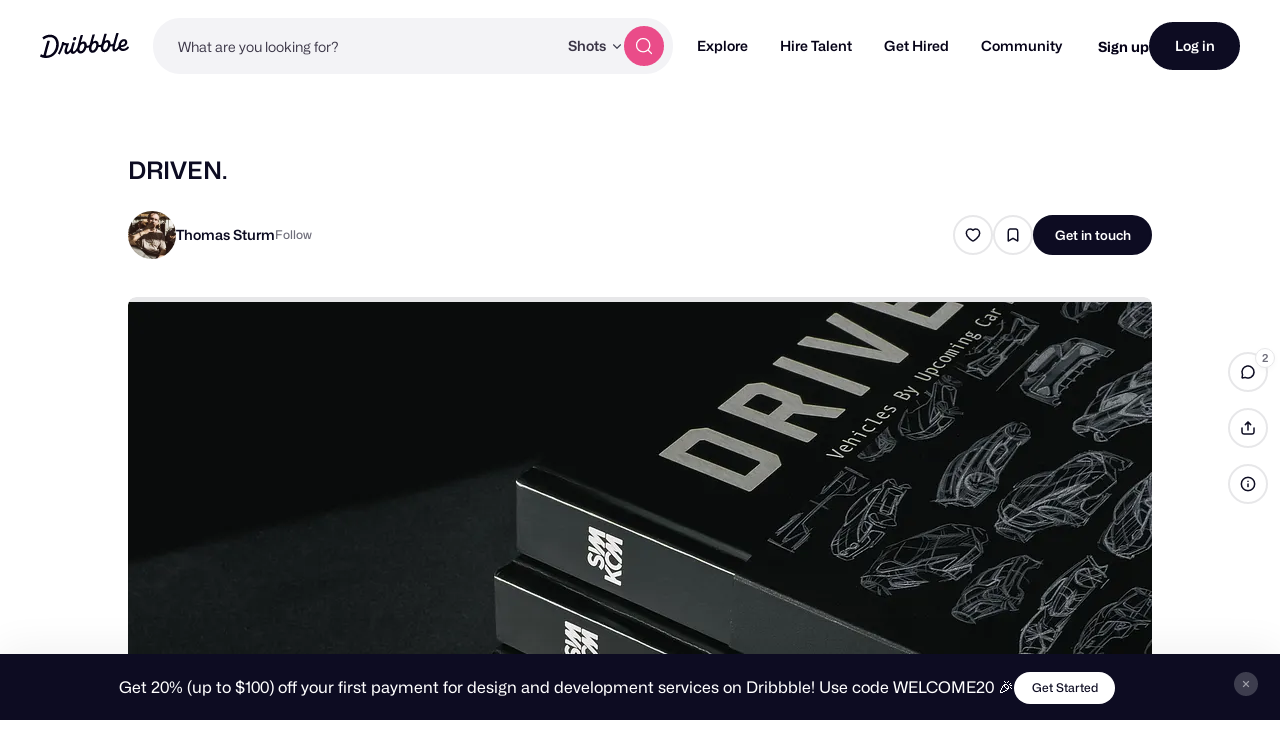

--- FILE ---
content_type: text/html; charset=UTF-8
request_url: https://dribbble.com/shots/5535720-DRIVEN
body_size: 1801
content:
<!DOCTYPE html>
<html lang="en">
<head>
    <meta charset="utf-8">
    <meta name="viewport" content="width=device-width, initial-scale=1">
    <title></title>
    <style>
        body {
            font-family: "Arial";
        }
    </style>
    <script type="text/javascript">
    window.awsWafCookieDomainList = [];
    window.gokuProps = {
"key":"AQIDAHjcYu/GjX+QlghicBgQ/7bFaQZ+m5FKCMDnO+vTbNg96AGvfpWwg+S+64/CD3DBdsOtAAAAfjB8BgkqhkiG9w0BBwagbzBtAgEAMGgGCSqGSIb3DQEHATAeBglghkgBZQMEAS4wEQQMe3NLUdITcxdyK+ScAgEQgDstSWYnhteY6SR5dc5NXNoA2ZqNR+vI60CR6EPqN2nSzWvShPkYpPJpKJ65wPDZsHl0kofZp28i1cYwQA==",
          "iv":"CgAGHTLEhAAAAP6n",
          "context":"PSdLIFsz6JiVzsPRJ8h7upY+O/DVSYjKoUYxBbAxAN4O5y7gME8ICVJh/qhCjhCT4bl4e/uZYV/mQcbxhKNw91P5CE0gyEGYw07Bjig4ycc1RLcSsUhEcKr9LFkXvs3qvX4KrJV3jGQOevY017TOAkAKsVDCUNzlfD9Z3mMWi6ZaH2y6x9JZu190m8ouqdZysjzz7Ey9Va98ttbgPfd/LNwlSwRJwX43jKHiGoYmxEqQMZWhaMqlhBTc5u2R/LZH0yZ9VUrApz7ZwMqKAeFzPoDnhdjJvmEjAbXa1uf/DSNO2yoQ6QRqGP5DvHFzO4CW4sW401qf93pzHZ6E0vchL8Hk3Wq7WgwHcJbOXm4BLQkcW0JGkFsVda/uLdWGmOmgfQ=="
};
    </script>
    <script src="https://043df3d55a9e.947e1d2c.us-east-1.token.awswaf.com/043df3d55a9e/c9933a44d03a/a6adabef7897/challenge.js"></script>
</head>
<body>
    <div id="challenge-container"></div>
    <script type="text/javascript">
        AwsWafIntegration.saveReferrer();
        AwsWafIntegration.checkForceRefresh().then((forceRefresh) => {
            if (forceRefresh) {
                AwsWafIntegration.forceRefreshToken().then(() => {
                    window.location.reload(true);
                });
            } else {
                AwsWafIntegration.getToken().then(() => {
                    window.location.reload(true);
                });
            }
        });
    </script>
    <noscript>
        <h1>JavaScript is disabled</h1>
        In order to continue, we need to verify that you're not a robot.
        This requires JavaScript. Enable JavaScript and then reload the page.
    </noscript>
</body>
</html>

--- FILE ---
content_type: application/javascript
request_url: https://cdn.dribbble.com/assets/packs/js/3.5b2d92f0c4bbfdffd87a.js
body_size: 10816
content:
/*! For license information please see 3.5b2d92f0c4bbfdffd87a.js.LICENSE.txt */
(window.webpackJsonp=window.webpackJsonp||[]).push([[3],{0:function(e,t,n){"use strict";n.d(t,"u",(function(){return E})),n.d(t,"i",(function(){return x})),n.d(t,"w",(function(){return _})),n.d(t,"p",(function(){return k})),n.d(t,"q",(function(){return S})),n.d(t,"l",(function(){return L})),n.d(t,"b",(function(){return T})),n.d(t,"v",(function(){return D})),n.d(t,"j",(function(){return A})),n.d(t,"g",(function(){return C})),n.d(t,"h",(function(){return N})),n.d(t,"a",(function(){return V})),n.d(t,"k",(function(){return F})),n.d(t,"o",(function(){return M})),n.d(t,"d",(function(){return U})),n.d(t,"t",(function(){return B})),n.d(t,"s",(function(){return z})),n.d(t,"r",(function(){return H})),n.d(t,"f",(function(){return G})),n.d(t,"e",(function(){return W})),n.d(t,"n",(function(){return R})),n.d(t,"m",(function(){return X})),n.d(t,"P",(function(){return Z})),n.d(t,"S",(function(){return q})),n.d(t,"E",(function(){return $})),n.d(t,"y",(function(){return J})),n.d(t,"R",(function(){return K})),n.d(t,"N",(function(){return Q})),n.d(t,"x",(function(){return ee})),n.d(t,"O",(function(){return ne})),n.d(t,"z",(function(){return re})),n.d(t,"A",(function(){return ie})),n.d(t,"Q",(function(){return oe})),n.d(t,"B",(function(){return ae})),n.d(t,"H",(function(){return ue})),n.d(t,"I",(function(){return le})),n.d(t,"F",(function(){return se})),n.d(t,"C",(function(){return fe})),n.d(t,"L",(function(){return he})),n.d(t,"D",(function(){return be})),n.d(t,"K",(function(){return ve})),n.d(t,"J",(function(){return me})),n.d(t,"c",(function(){return ge})),n.d(t,"M",(function(){return ye})),n.d(t,"G",(function(){return we})),n.d(t,"T",(function(){return Oe}));var r=n(4),i=n(141),o=n(142),a=n(143),c=n(144),u=n(145),l=n(146),s=n(151),d=n(147),f=n(148),p=n(149),h=n(150),b=n(38),v=n.n(b),m=n(6),g=n(7),y=n(9),w=["mediaType","fileExtension"];function O(e,t){var n=Object.keys(e);if(Object.getOwnPropertySymbols){var r=Object.getOwnPropertySymbols(e);t&&(r=r.filter((function(t){return Object.getOwnPropertyDescriptor(e,t).enumerable}))),n.push.apply(n,r)}return n}function j(e){for(var t=1;t<arguments.length;t++){var n=null!=arguments[t]?arguments[t]:{};t%2?O(Object(n),!0).forEach((function(t){I(e,t,n[t])})):Object.getOwnPropertyDescriptors?Object.defineProperties(e,Object.getOwnPropertyDescriptors(n)):O(Object(n)).forEach((function(t){Object.defineProperty(e,t,Object.getOwnPropertyDescriptor(n,t))}))}return e}function I(e,t,n){return(t=function(e){var t=function(e,t){if("object"!=typeof e||!e)return e;var n=e[Symbol.toPrimitive];if(void 0!==n){var r=n.call(e,t||"default");if("object"!=typeof r)return r;throw new TypeError("@@toPrimitive must return a primitive value.")}return("string"===t?String:Number)(e)}(e,"string");return"symbol"==typeof t?t:t+""}(t))in e?Object.defineProperty(e,t,{value:n,enumerable:!0,configurable:!0,writable:!0}):e[t]=n,e}var E="text",x="image",_="video",k="shot",S="slideshow",L="link",P=[E,x,_,k,S,L],T="bold",D="underline",A="italic",C="Heading 1",N="Heading 2",V="Body",F="left",M="right",U="center",B="paragraphOnly",Y="headingOnly",z="paragraph",H="heading",G="up",W="down",R="cover",X="contain",Z=[R,X],q=[T,A,D],$=[C,N,V],J=[F,M,U],K=q.map((function(e){return{value:e,iconType:e}})),Q=q.map((function(e){return{value:e,iconType:e,isDisabled:e===T}})),ee=[{value:F,iconType:"leftAlign"},{value:U,iconType:"centerAlign"},{value:M,iconType:"rightAlign"}],te="Live work",ne=[{value:te,label:"View live work"},{value:"Download",label:"Download file"},{value:"Purchase",label:"Purchase"}],re=Object(m.h)({id:Object(m.g)([Object(m.d)(),Object(m.i)()]),contentType:Object(m.f)(P),position:Object(m.d)(),content:Object(m.h)({media:Object(m.b)(Object(m.h)({id:Object(m.i)(),type:Object(m.f)([y.b,y.c]),width:Object(m.d)(),height:Object(m.d)(),fileExtension:Object(m.i)(),shrineCacheId:Object(m.g)([null,void 0,Object(m.i)()])}).loose)}).loose,userUploadsAttributes:Object(m.b)(Object(m.h)({shrineCacheId:Object(m.i)(),fileDetails:Object(m.h)({id:Object(m.g)([Object(m.d)(),Object(m.i)()]),storage:Object(m.i)()}).loose,originalUrl:Object(m.g)([null,void 0,Object(m.i)()]),stillUrl:Object(m.g)([null,void 0,Object(m.i)()]),largeVideoUrl:Object(m.g)([null,void 0,Object(m.i)()]),smallVideoUrl:Object(m.g)([null,void 0,Object(m.i)()]),height:Object(m.g)([null,void 0,Object(m.d)()]),width:Object(m.g)([null,void 0,Object(m.d)()])}).loose)}).loose,ie=Object(m.h)({shouldVideoAutoplay:Object(m.c)(),shouldVideoLoop:Object(m.c)(),alt:Object(m.i)()}).loose.def((function(){return{}})),oe=I(I(I(I(I(I({},E,{category:"Basic",type:E,label:"Text",iconType:"text",secondarySidebarType:E}),x,{category:"Basic",type:x,label:"Image",iconType:"imageLine"}),_,{category:"Basic",type:_,label:"Video",iconType:"videoLine"}),L,{category:"Basic",type:L,label:"Custom Link",iconType:"v2LinkExternal01",featureFlag:"caseStudiesLinkBlock",disabledCallback:function(e){return e.some((function(e){return e.contentType===L}))?"Only one link block is allowed per case study.":null}}),S,{category:"Rich media",type:S,label:"Gallery",iconType:"galleryLine"}),k,{category:"Past work",type:k,label:"Shot",iconType:"singleShotLine",secondarySidebarType:k,featureFlag:"caseStudiesShotBlock"}),ae={alt:"",shouldVideoLoop:!0,shouldVideoAutoplay:!0},ce=function(e){return"animation"===e?x:e},ue=function(){var e=arguments.length>0&&void 0!==arguments[0]&&arguments[0];return{content:j(j({},ae),{},{isFullWidth:e})}},le=function(e){switch(e){case x:case _:return ue();case S:return{content:{slides:[],isFullWidth:!1},temp:{currentCarouselIndex:0}};case L:return{content:{url:"",linkType:te}};default:return{content:{}}}},se=function(e){return g.q.includes(e)?_:x},de=function(e,t){return{type:e,content:[{type:"text",text:t}]}},fe=function(e){var t,n=!(arguments.length>1&&void 0!==arguments[1])||arguments[1],r=n?"Enter your text here...":"",i=n?"Heading":"";switch(e){case B:t=[de(z,r)];break;case Y:t=[de(H,i)];break;default:t=[de(H,i),de(z,r)]}return function(e){return{type:"doc",content:e}}(t)},pe=function(e){return Object(r.h)(e,[i.a,a.a,o.a,f.a,c.a,u.a,s.a,l.a,d.a,p.a,h.a])},he=function(e){var t=e.s3SourceUrl,n=e.mediaUrl,r=e.mediaType,i=e.paragraph,o=e.heading,a=i?pe(i):fe(B),c=o?pe("<h2>".concat(o,"</h2>")):fe(Y);return{content:j(j({media:[{id:Object(g.h)(t),shrineCacheId:Object(g.h)(t),type:ce(r),fileExtension:Object(g.r)(t)}]},ae),{},{mediaId:Object(g.h)(t),paragraph:a,heading:c,isFullWidth:!1,isMediaVisible:!0,isHeadingVisible:!0,isParagraphVisible:!0}),temp:{media:[{id:Object(g.h)(t),previewUrl:n,uploadProgress:0,uploadFailed:null,uploadCancelToken:null}]},userUploadsAttributes:[{fileDetails:{storage:"cache",id:Object(g.h)(t)},shrineCacheId:Object(g.h)(t)}]}},be=function(e,t,n){return[[{iconType:"lineArrowUp",eventName:"move-up",tooltipDescription:"Move up",isDisabled:1===t||0===e},{iconType:"lineArrowDown",eventName:"move-down",tooltipDescription:"Move down",isDisabled:1===t||e+1===t}],[{iconType:"copy",eventName:"duplicate",tooltipDescription:"Duplicate",isDisabled:!n}],[{iconType:"lineTrash",eventName:"delete",tooltipDescription:"Delete",isDestructive:!0}]]},ve=function(e,t){var n=e.findIndex((function(e){return t===e})),r=n;return n+1<e.length?r++:r=0,e[r]},me=function(e){var t=e.subjectType,n=e.contentType,r=e.content,i=e.userUploadsAttributes,o=e.temp;return{id:Dribbble.uuidv4(),subjectType:t,contentType:n,content:r,userUploadsAttributes:i,temp:j(j({},o),{},{isNew:!0})}},ge={get:function(e){var t,n,r,i,o,a,c=e.block,u=e.mediaId,l=void 0===u?null:u;l=l||(null==(t=c.content)?void 0:t.mediaId);var s=null==c||null==(n=c.content)||null==(r=n.media)?void 0:r.find((function(e){return e.id===l})),d=null==c||null==(i=c.temp)||null==(o=i.media)?void 0:o.find((function(e){return e.id===l})),f=s?null==c||null==(a=c.userUploadsAttributes)?void 0:a.find((function(e){return e.shrineCacheId===s.shrineCacheId})):null;return{media:s,tempMedia:d,userUpload:f}},getInitialData:function(e){var t,n,r,i,o=e.block,a=e.processedFile,c=e.mediaId,u=void 0===c?Dribbble.uuidv4():c;return{media:{id:u,shrineCacheId:null==(t=this.get({block:o,mediaId:u}))||null==(n=t.media)?void 0:n.shrineCacheId,type:ce(a.mediaType),fileExtension:a.extension,width:null==(r=a.dimensions)?void 0:r.width,height:null==(i=a.dimensions)?void 0:i.height},tempMedia:{id:u,previewUrl:a.preview,uploadProgress:0,uploadFailed:null,uploadCancelToken:null},userUpload:null}},url:function(e){var t=e.block,n=e.mediaId,r=void 0===n?null:n,i=e.elementWidth,o=void 0===i?null:i,a=e.isStill,c=void 0!==a&&a,u=this.get({block:t,mediaId:r}),l=u.tempMedia,s=u.userUpload;if(null!=l&&l.previewUrl)return null==l?void 0:l.previewUrl;var d=this.type({block:t,mediaId:r}),f=s||{},p=f.smallVideoUrl,h=f.largeVideoUrl,b=f.originalUrl,v=f.stillUrl;if(d===y.c){if(c)return v||"";if(!o)return h||b;if(o<500&&p)return p;if(o<900&&h)return h}return b},type:function(e){var t=e.block,n=e.mediaId,r=void 0===n?null:n,i=this.get({block:t,mediaId:r}).media;return(null==i?void 0:i.type)||x},fullType:function(e){var t=e.block,n=e.mediaId,r=void 0===n?null:n,i=this.get({block:t,mediaId:r}).media;return"gif"===(null==i?void 0:i.fileExtension)?"animation":this.type({block:t,mediaId:r})},aspect:function(e){var t=e.block,n=e.mediaId,r=void 0===n?null:n,i=this.get({block:t,mediaId:r}).media;return((null==i?void 0:i.width)||16)/((null==i?void 0:i.height)||9)},uploadProgress:function(e){var t=e.block,n=e.mediaId,r=void 0===n?null:n,i=this.get({block:t,mediaId:r}).tempMedia;return(null==i?void 0:i.uploadProgress)||0}},ye=function(e){var t=e.property,n=e.contentPath,r=void 0===n?"":n;return r?"".concat(r,".").concat(t):t},we=function(e){var t=e.block,n=e.property,r=e.contentPath,i=ye({contentPath:void 0===r?"":r,property:n});return v()(null==t?void 0:t.content,i)},Oe=function(e){return e.map((function(e){if(e.content.media)return e;var t=e.userUploadsAttributes,n=e.content,r=n.mediaType,i=n.fileExtension,o=function(e,t){if(null==e)return{};var n,r,i=function(e,t){if(null==e)return{};var n={};for(var r in e)if({}.hasOwnProperty.call(e,r)){if(-1!==t.indexOf(r))continue;n[r]=e[r]}return n}(e,t);if(Object.getOwnPropertySymbols){var o=Object.getOwnPropertySymbols(e);for(r=0;r<o.length;r++)n=o[r],-1===t.indexOf(n)&&{}.propertyIsEnumerable.call(e,n)&&(i[n]=e[n])}return i}(n,w);if(!t||!t.length)return e;var a=t[0],c=a.shrineCacheId,u=a.originalUrl,l=a.width,s=a.height,d=j(j(j({},ae),o),{},{mediaId:t[0].shrineCacheId});return d.media=[{id:c,shrineCacheId:c,width:l,height:s,type:r,fileExtension:i||Object(g.r)(u)}],e.content=d,e}))}},41:function(e,t,n){"use strict";n.d(t,"a",(function(){return r}));var r=function(e,t){var n=e instanceof Error?e.toString():e,r="";return t&&(t instanceof Error||"string"===typeof t)&&(r="\n".concat(t.toString())),new Error("".concat(n).concat(r))}},497:function(e,t,n){"use strict";n.r(t),n.d(t,"initializeApp",(function(){return y})),n.d(t,"initializeSSRApp",(function(){return w}));var r=n(18),i=n(54),o=n.n(i),a=n(615),c=n(0),u={closeSVG:'\n    <svg class="pswp__icn" aria-hidden="true" width="12" height="12" viewBox="0 0 12 12" xmlns="http://www.w3.org/2000/svg">\n      <path fill="currentColor" d="M11.53 1.53A.75.75 0 0 0 10.47.47L6 4.94 1.53.47A.75.75 0 1 0 .47 1.53L4.94 6 .47 10.47a.75.75 0 1 0 1.06 1.06L6 7.06l4.47 4.47a.75.75 0 1 0 1.06-1.06L7.06 6l4.47-4.47Z"/>\n    </svg>\n  ',zoomSVG:'\n    <svg class="pswp__icn" aria-hidden="true" width="20" height="20" viewBox="0 0 20 20" xmlns="http://www.w3.org/2000/svg">\n      <path fill="currentColor" fill-rule="evenodd" clip-rule="evenodd" d="M13.854 14.9147C12.5764 15.9577 10.9446 16.5833 9.16667 16.5833C5.07056 16.5833 1.75 13.2628 1.75 9.16667C1.75 5.07056 5.07056 1.75 9.16667 1.75C13.2628 1.75 16.5833 5.07056 16.5833 9.16667C16.5833 10.9446 15.9577 12.5764 14.9147 13.854L18.0303 16.9697C18.3232 17.2626 18.3232 17.7374 18.0303 18.0303C17.7374 18.3232 17.2626 18.3232 16.9697 18.0303L13.854 14.9147ZM3.25 9.16667C3.25 5.89898 5.89898 3.25 9.16667 3.25C12.4344 3.25 15.0833 5.89898 15.0833 9.16667C15.0833 10.7631 14.4511 12.2118 13.4234 13.2761C13.396 13.2968 13.3696 13.3197 13.3447 13.3447C13.3197 13.3696 13.2968 13.396 13.2761 13.4234C12.2118 14.4511 10.7631 15.0833 9.16667 15.0833C5.89898 15.0833 3.25 12.4344 3.25 9.16667Z" />\n      <path class="pswp__zoom-icn-bar-v" fill-rule="evenodd" clip-rule="evenodd" fill="currentColor" d="M9.16666 5.91666C9.58087 5.91666 9.91666 6.25244 9.91666 6.66666V11.6667C9.91666 12.0809 9.58087 12.4167 9.16666 12.4167C8.75244 12.4167 8.41666 12.0809 8.41666 11.6667V6.66666C8.41666 6.25244 8.75244 5.91666 9.16666 5.91666Z" />\n      <path class="pswp__zoom-icn-bar-h" fill-rule="evenodd" clip-rule="evenodd" fill="currentColor" d="M5.91666 9.16666C5.91666 8.75244 6.25244 8.41666 6.66666 8.41666H11.6667C12.0809 8.41666 12.4167 8.75244 12.4167 9.16666C12.4167 9.58087 12.0809 9.91666 11.6667 9.91666H6.66666C6.25244 9.91666 5.91666 9.58087 5.91666 9.16666Z" />\n    </svg>\n  ',downloadSVG:'\n    <svg class="pswp__icn" aria-hidden="true" width="19" height="19" viewBox="0 0 19 19" fill="none" xmlns="http://www.w3.org/2000/svg">\n      <path d="M16.625 16.625H2.375M14.25 8.70833L9.5 13.4583M9.5 13.4583L4.75 8.70833M9.5 13.4583V2.375" stroke="currentColor" stroke-width="2" stroke-linecap="round" stroke-linejoin="round"/>\n    </svg>\n  '},l=n(35),s=function(e){return e.sort((function(e,t){return e.position-t.position}))};function d(e,t){var n=Object.keys(e);if(Object.getOwnPropertySymbols){var r=Object.getOwnPropertySymbols(e);t&&(r=r.filter((function(t){return Object.getOwnPropertyDescriptor(e,t).enumerable}))),n.push.apply(n,r)}return n}function f(e){for(var t=1;t<arguments.length;t++){var n=null!=arguments[t]?arguments[t]:{};t%2?d(Object(n),!0).forEach((function(t){p(e,t,n[t])})):Object.getOwnPropertyDescriptors?Object.defineProperties(e,Object.getOwnPropertyDescriptors(n)):d(Object(n)).forEach((function(t){Object.defineProperty(e,t,Object.getOwnPropertyDescriptor(n,t))}))}return e}function p(e,t,n){return(t=function(e){var t=function(e,t){if("object"!=typeof e||!e)return e;var n=e[Symbol.toPrimitive];if(void 0!==n){var r=n.call(e,t||"default");if("object"!=typeof r)return r;throw new TypeError("@@toPrimitive must return a primitive value.")}return("string"===t?String:Number)(e)}(e,"string");return"symbol"==typeof t?t:t+""}(t))in e?Object.defineProperty(e,t,{value:n,enumerable:!0,configurable:!0,writable:!0}):e[t]=n,e}var h="is-lightbox-open",b={name:"ShotContentBlocksApp",components:{BasicMediaBlockView:function(){return n.e(18).then(n.bind(null,641))},ShotBlockView:function(){return Promise.all([n.e(4),n.e(17)]).then(n.bind(null,642))},SlideshowBlockView:function(){return Promise.all([n.e(1),n.e(15),n.e(0),n.e(13)]).then(n.bind(null,643))},LinkBlockBase:function(){return Promise.all([n.e(0),n.e(22)]).then(n.bind(null,301))},FormattedText:function(){return Promise.all([n.e(4),n.e(23)]).then(n.bind(null,546))}},props:{description:{type:String,default:null},contentBlocks:{type:Object,default:function(){return{results:[]}}},isShotOverlay:{type:Boolean,default:!1},isCaseStudy:{type:Boolean,default:!1},shouldHideShotMedia:{type:Boolean,default:!1},overlayElement:{type:String,default:".js-overlay-content"}},data:function(){return{IMAGE_TYPE:c.i,VIDEO_TYPE:c.w,TEXT_TYPE:c.u,SHOT_TYPE:c.p,SLIDESHOW_TYPE:c.q,LINK_TYPE:c.l,contentBlocksArr:Object(c.T)(this.contentBlocks.results),isMounted:!1,lightbox:null}},computed:{sortedContentBlocks:function(){var e=this.contentBlocksArr||[],t=!this.isCaseStudy&&this.shouldHideShotMedia?s(e).slice(1):s(e);return t.filter((function(e){var t,n,r;return[c.i,c.w].includes(e.contentType)?0!==(null==(t=e.content)||null==(n=t.media)?void 0:n.length):e.contentType!==c.l||Object(l.c)(null==(r=e.content)?void 0:r.url)}))}},mounted:function(){var e=this;this.isMounted=!0;var t=o()(this.initLightbox,50);Dribbble.EventBus.$on("lightbox-item:mounted",(function(){t()})),this.isShotOverlay&&(Dribbble.EventBus.$on("shot-overlay:navigate",(function(){e.$destroy()})),Dribbble.EventBus.$on("shot-overlay:hide",(function(){e.$destroy()})))},destroyed:function(){this.destroyLightbox()},methods:{destroyLightbox:function(){this.lightbox&&this.lightbox.destroy(),document.body.classList.remove(h)},initLightbox:function(){this.destroyLightbox(),this.lightbox=new a.a(f(f({gallery:"a[data-photoswipe-image]",secondaryZoomLevel:"fill",doubleTapAction:!1},u),{},{pswpModule:function(){return n.e(28).then(n.bind(null,636))}})),this.lightbox.addFilter("clickedIndex",(function(e){return document.body.classList.contains("is-carousel-dragging")?-1:e})),this.lightbox.addFilter("placeholderSrc",(function(e,t){var n,r,i=(null==(n=t.data)?void 0:n.msrc)||e;if(null==t||null==(r=t.data)||!r.thumbCropped)return i;var o=new URL(i),a=o.searchParams.get("resize");if(!a)return i;var c=a.split("x")[0];return o.searchParams.set("resize","".concat(c,"x")),o.toString()})),this.lightbox.on("beforeOpen",(function(){document.body.classList.add(h)})),this.lightbox.on("closingAnimationEnd",(function(){document.body.classList.remove(h)})),this.lightbox.init()}}},v=b,m=(n(616),n(617),n(2)),g=Object(m.a)(v,(function(){var e=this,t=e._self._c;return t("div",{staticClass:"shot-page-container",attrs:{id:"ssr-app"}},[e.description?t("div",{staticClass:"content-block-container"},[t("formatted-text",{staticClass:"content-block",attrs:{format:"html",content:e.description}})],1):e._e(),e._v(" "),e.sortedContentBlocks.length?e._l(e.sortedContentBlocks,(function(n){return t("div",{key:n.id,staticClass:"content-block-container",class:{"full-width":n.content.isFullWidth,"shot-only":!e.isCaseStudy},attrs:{"data-test":`content-block-${n.id}`}},[[e.IMAGE_TYPE,e.VIDEO_TYPE].includes(n.contentType)?t("basic-media-block-view",{staticClass:"content-block",attrs:{block:n}}):e._e(),e._v(" "),n.contentType===e.TEXT_TYPE?t("formatted-text",{staticClass:"content-block",attrs:{format:"json",content:n.content.text}}):e._e(),e._v(" "),n.contentType===e.SHOT_TYPE?t("shot-block-view",{attrs:{block:n}}):e._e(),e._v(" "),n.contentType===e.SLIDESHOW_TYPE?t("slideshow-block-view",{attrs:{block:n}}):e._e(),e._v(" "),n.contentType===e.LINK_TYPE?t("link-block-base",{attrs:{block:n}}):e._e()],1)})):e._e()],2)}),[],!1,null,"b9394264",null).exports;r.default.config.ignoredElements=["drb-video"];var y=function(e){var t=e.description,n=e.contentBlocks,i=e.isCaseStudy,o=e.isShotOverlay,a=e.overlayElement;new r.default({el:"#shot-content-blocks-app",name:"ShotContentBlocksApp",render:function(e){return e(g,{props:{description:t,contentBlocks:n,isCaseStudy:i,isShotOverlay:o,overlayElement:a}})}})},w=function(e){return new r.default({render:function(t){return t(g,{props:e})}})};t.default={initializeApp:y}},536:function(e,t,n){},537:function(e,t,n){},616:function(e,t,n){"use strict";n(536)},617:function(e,t,n){"use strict";n(537)},7:function(e,t,n){"use strict";n.d(t,"o",(function(){return b})),n.d(t,"n",(function(){return v})),n.d(t,"p",(function(){return m})),n.d(t,"q",(function(){return g})),n.d(t,"m",(function(){return y})),n.d(t,"k",(function(){return w})),n.d(t,"c",(function(){return O})),n.d(t,"j",(function(){return j})),n.d(t,"i",(function(){return I})),n.d(t,"d",(function(){return E})),n.d(t,"l",(function(){return x})),n.d(t,"g",(function(){return _})),n.d(t,"b",(function(){return k})),n.d(t,"h",(function(){return S})),n.d(t,"e",(function(){return L})),n.d(t,"a",(function(){return P})),n.d(t,"f",(function(){return T})),n.d(t,"r",(function(){return D}));var r=n(11),i=n.n(r),o=(n(15),n(41)),a=n(14);n(47);function c(){c=function(){return t};var e,t={},n=Object.prototype,r=n.hasOwnProperty,i=Object.defineProperty||function(e,t,n){e[t]=n.value},o="function"==typeof Symbol?Symbol:{},a=o.iterator||"@@iterator",u=o.asyncIterator||"@@asyncIterator",l=o.toStringTag||"@@toStringTag";function s(e,t,n){return Object.defineProperty(e,t,{value:n,enumerable:!0,configurable:!0,writable:!0}),e[t]}try{s({},"")}catch(e){s=function(e,t,n){return e[t]=n}}function d(e,t,n,r){var o=t&&t.prototype instanceof g?t:g,a=Object.create(o.prototype),c=new T(r||[]);return i(a,"_invoke",{value:k(e,n,c)}),a}function f(e,t,n){try{return{type:"normal",arg:e.call(t,n)}}catch(e){return{type:"throw",arg:e}}}t.wrap=d;var p="suspendedStart",h="suspendedYield",b="executing",v="completed",m={};function g(){}function y(){}function w(){}var O={};s(O,a,(function(){return this}));var j=Object.getPrototypeOf,I=j&&j(j(D([])));I&&I!==n&&r.call(I,a)&&(O=I);var E=w.prototype=g.prototype=Object.create(O);function x(e){["next","throw","return"].forEach((function(t){s(e,t,(function(e){return this._invoke(t,e)}))}))}function _(e,t){function n(i,o,a,c){var u=f(e[i],e,o);if("throw"!==u.type){var l=u.arg,s=l.value;return s&&"object"==typeof s&&r.call(s,"__await")?t.resolve(s.__await).then((function(e){n("next",e,a,c)}),(function(e){n("throw",e,a,c)})):t.resolve(s).then((function(e){l.value=e,a(l)}),(function(e){return n("throw",e,a,c)}))}c(u.arg)}var o;i(this,"_invoke",{value:function(e,r){function i(){return new t((function(t,i){n(e,r,t,i)}))}return o=o?o.then(i,i):i()}})}function k(t,n,r){var i=p;return function(o,a){if(i===b)throw Error("Generator is already running");if(i===v){if("throw"===o)throw a;return{value:e,done:!0}}for(r.method=o,r.arg=a;;){var c=r.delegate;if(c){var u=S(c,r);if(u){if(u===m)continue;return u}}if("next"===r.method)r.sent=r._sent=r.arg;else if("throw"===r.method){if(i===p)throw i=v,r.arg;r.dispatchException(r.arg)}else"return"===r.method&&r.abrupt("return",r.arg);i=b;var l=f(t,n,r);if("normal"===l.type){if(i=r.done?v:h,l.arg===m)continue;return{value:l.arg,done:r.done}}"throw"===l.type&&(i=v,r.method="throw",r.arg=l.arg)}}}function S(t,n){var r=n.method,i=t.iterator[r];if(i===e)return n.delegate=null,"throw"===r&&t.iterator.return&&(n.method="return",n.arg=e,S(t,n),"throw"===n.method)||"return"!==r&&(n.method="throw",n.arg=new TypeError("The iterator does not provide a '"+r+"' method")),m;var o=f(i,t.iterator,n.arg);if("throw"===o.type)return n.method="throw",n.arg=o.arg,n.delegate=null,m;var a=o.arg;return a?a.done?(n[t.resultName]=a.value,n.next=t.nextLoc,"return"!==n.method&&(n.method="next",n.arg=e),n.delegate=null,m):a:(n.method="throw",n.arg=new TypeError("iterator result is not an object"),n.delegate=null,m)}function L(e){var t={tryLoc:e[0]};1 in e&&(t.catchLoc=e[1]),2 in e&&(t.finallyLoc=e[2],t.afterLoc=e[3]),this.tryEntries.push(t)}function P(e){var t=e.completion||{};t.type="normal",delete t.arg,e.completion=t}function T(e){this.tryEntries=[{tryLoc:"root"}],e.forEach(L,this),this.reset(!0)}function D(t){if(t||""===t){var n=t[a];if(n)return n.call(t);if("function"==typeof t.next)return t;if(!isNaN(t.length)){var i=-1,o=function n(){for(;++i<t.length;)if(r.call(t,i))return n.value=t[i],n.done=!1,n;return n.value=e,n.done=!0,n};return o.next=o}}throw new TypeError(typeof t+" is not iterable")}return y.prototype=w,i(E,"constructor",{value:w,configurable:!0}),i(w,"constructor",{value:y,configurable:!0}),y.displayName=s(w,l,"GeneratorFunction"),t.isGeneratorFunction=function(e){var t="function"==typeof e&&e.constructor;return!!t&&(t===y||"GeneratorFunction"===(t.displayName||t.name))},t.mark=function(e){return Object.setPrototypeOf?Object.setPrototypeOf(e,w):(e.__proto__=w,s(e,l,"GeneratorFunction")),e.prototype=Object.create(E),e},t.awrap=function(e){return{__await:e}},x(_.prototype),s(_.prototype,u,(function(){return this})),t.AsyncIterator=_,t.async=function(e,n,r,i,o){void 0===o&&(o=Promise);var a=new _(d(e,n,r,i),o);return t.isGeneratorFunction(n)?a:a.next().then((function(e){return e.done?e.value:a.next()}))},x(E),s(E,l,"Generator"),s(E,a,(function(){return this})),s(E,"toString",(function(){return"[object Generator]"})),t.keys=function(e){var t=Object(e),n=[];for(var r in t)n.push(r);return n.reverse(),function e(){for(;n.length;){var r=n.pop();if(r in t)return e.value=r,e.done=!1,e}return e.done=!0,e}},t.values=D,T.prototype={constructor:T,reset:function(t){if(this.prev=0,this.next=0,this.sent=this._sent=e,this.done=!1,this.delegate=null,this.method="next",this.arg=e,this.tryEntries.forEach(P),!t)for(var n in this)"t"===n.charAt(0)&&r.call(this,n)&&!isNaN(+n.slice(1))&&(this[n]=e)},stop:function(){this.done=!0;var e=this.tryEntries[0].completion;if("throw"===e.type)throw e.arg;return this.rval},dispatchException:function(t){if(this.done)throw t;var n=this;function i(r,i){return c.type="throw",c.arg=t,n.next=r,i&&(n.method="next",n.arg=e),!!i}for(var o=this.tryEntries.length-1;o>=0;--o){var a=this.tryEntries[o],c=a.completion;if("root"===a.tryLoc)return i("end");if(a.tryLoc<=this.prev){var u=r.call(a,"catchLoc"),l=r.call(a,"finallyLoc");if(u&&l){if(this.prev<a.catchLoc)return i(a.catchLoc,!0);if(this.prev<a.finallyLoc)return i(a.finallyLoc)}else if(u){if(this.prev<a.catchLoc)return i(a.catchLoc,!0)}else{if(!l)throw Error("try statement without catch or finally");if(this.prev<a.finallyLoc)return i(a.finallyLoc)}}}},abrupt:function(e,t){for(var n=this.tryEntries.length-1;n>=0;--n){var i=this.tryEntries[n];if(i.tryLoc<=this.prev&&r.call(i,"finallyLoc")&&this.prev<i.finallyLoc){var o=i;break}}o&&("break"===e||"continue"===e)&&o.tryLoc<=t&&t<=o.finallyLoc&&(o=null);var a=o?o.completion:{};return a.type=e,a.arg=t,o?(this.method="next",this.next=o.finallyLoc,m):this.complete(a)},complete:function(e,t){if("throw"===e.type)throw e.arg;return"break"===e.type||"continue"===e.type?this.next=e.arg:"return"===e.type?(this.rval=this.arg=e.arg,this.method="return",this.next="end"):"normal"===e.type&&t&&(this.next=t),m},finish:function(e){for(var t=this.tryEntries.length-1;t>=0;--t){var n=this.tryEntries[t];if(n.finallyLoc===e)return this.complete(n.completion,n.afterLoc),P(n),m}},catch:function(e){for(var t=this.tryEntries.length-1;t>=0;--t){var n=this.tryEntries[t];if(n.tryLoc===e){var r=n.completion;if("throw"===r.type){var i=r.arg;P(n)}return i}}throw Error("illegal catch attempt")},delegateYield:function(t,n,r){return this.delegate={iterator:D(t),resultName:n,nextLoc:r},"next"===this.method&&(this.arg=e),m}},t}function u(e,t,n,r,i,o,a){try{var c=e[o](a),u=c.value}catch(e){return void n(e)}c.done?t(u):Promise.resolve(u).then(r,i)}function l(e){return function(){var t=this,n=arguments;return new Promise((function(r,i){var o=e.apply(t,n);function a(e){u(o,r,i,a,c,"next",e)}function c(e){u(o,r,i,a,c,"throw",e)}a(void 0)}))}}function s(e){return function(e){if(Array.isArray(e))return d(e)}(e)||function(e){if("undefined"!=typeof Symbol&&null!=e[Symbol.iterator]||null!=e["@@iterator"])return Array.from(e)}(e)||function(e,t){if(e){if("string"==typeof e)return d(e,t);var n={}.toString.call(e).slice(8,-1);return"Object"===n&&e.constructor&&(n=e.constructor.name),"Map"===n||"Set"===n?Array.from(e):"Arguments"===n||/^(?:Ui|I)nt(?:8|16|32)(?:Clamped)?Array$/.test(n)?d(e,t):void 0}}(e)||function(){throw new TypeError("Invalid attempt to spread non-iterable instance.\nIn order to be iterable, non-array objects must have a [Symbol.iterator]() method.")}()}function d(e,t){(null==t||t>e.length)&&(t=e.length);for(var n=0,r=Array(t);n<t;n++)r[n]=e[n];return r}function f(e,t){var n=Object.keys(e);if(Object.getOwnPropertySymbols){var r=Object.getOwnPropertySymbols(e);t&&(r=r.filter((function(t){return Object.getOwnPropertyDescriptor(e,t).enumerable}))),n.push.apply(n,r)}return n}function p(e){for(var t=1;t<arguments.length;t++){var n=null!=arguments[t]?arguments[t]:{};t%2?f(Object(n),!0).forEach((function(t){h(e,t,n[t])})):Object.getOwnPropertyDescriptors?Object.defineProperties(e,Object.getOwnPropertyDescriptors(n)):f(Object(n)).forEach((function(t){Object.defineProperty(e,t,Object.getOwnPropertyDescriptor(n,t))}))}return e}function h(e,t,n){return(t=function(e){var t=function(e,t){if("object"!=typeof e||!e)return e;var n=e[Symbol.toPrimitive];if(void 0!==n){var r=n.call(e,t||"default");if("object"!=typeof r)return r;throw new TypeError("@@toPrimitive must return a primitive value.")}return("string"===t?String:Number)(e)}(e,"string");return"symbol"==typeof t?t:t+""}(t))in e?Object.defineProperty(e,t,{value:n,enumerable:!0,configurable:!0,writable:!0}):e[t]=n,e}var b=[{label:"High resolution images (png, jpg, gif)"},{label:"Videos (mp4)"},{label:"Animated gifs"},{label:"Only upload media you own the rights to"}],v=[{label:"High resolution images (png, jpg, gif)",requiresPro:!1},{label:"Videos (mp4, 4:3, <60 secs)",requiresPro:!0},{label:"Animated gifs (4:3, 800x600 - 1600x1200)",requiresPro:!1},{label:"Only upload media you own the rights to",requiresPro:!1}],m=["image/jpg","image/jpeg","image/pjpeg","image/png","image/apng","image/x-png","image/gif","image/webp"],g=["video/mp4","video/quicktime","video/webm"],y=[].concat(m,g),w=function(e){var t=!(arguments.length>1&&void 0!==arguments[1])||arguments[1],n=arguments.length>3&&void 0!==arguments[3]&&arguments[3];return{dimensions:{maxHeight:16e3,maxWidth:16e3,minHeight:n?50:300,minWidth:n?50:400},maxFileSize:10485760,maxVideoFileSize:arguments.length>2&&void 0!==arguments[2]&&arguments[2]?104857600:20971520,mediaConstraints:p(p({},t&&{animation:{exactDimensions:["400x300","800x600","1600x1200"]}}),{},{video:{aspectRatio:t}}),permittedMimeTypes:[].concat(m,s(e?g:[]))}},O={maxFileSize:104857600},j=function(e){return e?8:1},I=function(e){return e?5:1},E=function(){var e=l(c().mark((function e(){var t,n,r,a,u,l=arguments;return c().wrap((function(e){for(;;)switch(e.prev=e.next){case 0:return t=l.length>0&&void 0!==l[0]&&l[0],n=l.length>1&&void 0!==l[1]?l[1]:"default",e.prev=2,e.next=5,i.a.get("/client_app/js_config/direct_upload",{params:p({kind:n},t&&{is_job:t})});case 5:if(a=e.sent,u=null==(r=a.data)?void 0:r.data){e.next=9;break}throw new Error("Metadata not found: ".concat(JSON.stringify(a)));case 9:return e.abrupt("return",u);case 12:throw e.prev=12,e.t0=e.catch(2),Object(o.a)("Getting direct upload meta data failed",e.t0);case 15:case"end":return e.stop()}}),e,null,[[2,12]])})));return function(){return e.apply(this,arguments)}}(),x=function(e){var t=e.uploadComplete,n=e.uploadFailed,r=e.bytesUploaded,i=void 0===r?0:r,o=e.bytesTotal,a=0;return t||n||(a=i/(void 0===o?1:o)*100),a},_=function(e){var t=e.error,n=e.fileName,r=e.context,i=e.isPro,o=e.isVideoIntroductions,c=e.isAvatar,u=e.maxFileSize,l="";switch(t instanceof Error?t.message:t){case"INVALID_MAX_FILES":i?("media"===r&&(l="Whoa, there! That's a lot of files. You can only upload ".concat(j(i)," per shot.")),"downloads"===r&&(l="Whoa, there! That's a lot of files. You can only upload ".concat(I(i)," downloads per shot."))):l='Upgrade to Pro to add more than one image to a shot! <a href="/pro" target="_blank">Go Pro</a>';break;case"INVALID_MAX_VIDEO_FILE_SIZE":l="Your file needs to be under ".concat(Object(a.a)(w(i,!0,o).maxVideoFileSize));break;case"INVALID_MAX_FILE_SIZE":"media"===r&&(l="Your file needs to be under ".concat(Object(a.a)(u||w(i).maxFileSize))),"downloads"===r&&(l="Your file needs to be under ".concat(Object(a.a)(u||O.maxFileSize)));break;case"INVALID_MAX_DIMENSIONS":l="Your file's dimensions should be no more than ".concat(w(i).dimensions.maxWidth,"x").concat(w(i).dimensions.maxHeight,".");break;case"INVALID_MAX_FILE_DURATION":l="Your video duration can't be longer than 60 seconds.";break;case"INVALID_MIN_DIMENSIONS":l="Go big or go home. Your file's dimensions should be at least ".concat(w(i,!0,!1,c).dimensions.minWidth,"x").concat(w(i,!0,!1,c).dimensions.minHeight,".");break;case"INVALID_EXACT_FILE_RATIO":l="Your file is not in a 4:3 aspect ratio.";break;case"INVALID_EXACT_FILE_DIMENSIONS":l="Your animated file must be 400x300, 800x600, or 1600x1200.";break;case"INVALID_FILE_TYPES":l="We don't support this file type";break;case"INVALID_VIDEO_FILE":l='Upgrade to Pro to upload videos. <a href="/pro" target="_blank">Go Pro</a>';break;case"FILE_CORRUPT":l="Your file appears to be corrupted.";break;default:l="Uh oh! Something went wrong with the upload. Please try again."}Dribbble.EventBus.$emit("siteNotifications:add",{message:l,title:n||"Upload error"})},k=function(e){var t=e.error,n=e.fileName,r=e.isPro,i=void 0===r||r,o=t instanceof Error?t.message:t,c={INVALID_MAX_VIDEO_FILE_SIZE:"Your file needs to be under ".concat(Object(a.a)(w(i).maxVideoFileSize)),INVALID_MAX_FILE_SIZE:"Your file needs to be under ".concat(Object(a.a)(w(i).maxFileSize)),INVALID_MAX_DIMENSIONS:"Your file's dimensions should be no more than ".concat(w(i).dimensions.maxWidth,"x").concat(w(i).dimensions.maxHeight,"."),INVALID_MIN_DIMENSIONS:"Go big or go home. Your file's dimensions should be at least ".concat(w(i).dimensions.minWidth,"x").concat(w(i).dimensions.minHeight,"."),INVALID_FILE_TYPES:"We don't support this file type",FILE_CORRUPT:"Your file appears to be corrupted."},u=c[Object.keys(c).find((function(e){return o.includes(e)}))]||"Uh oh! Something went wrong with the upload. Please try again.";Dribbble.EventBus.$emit("siteNotifications:add",{message:u,title:n||"Upload error"})},S=function(e){var t=e.split("/");return t.slice(t.length-2).join("/")},L=function(){var e=l(c().mark((function e(t){var n,r,i,o,u,l,s;return c().wrap((function(e){for(;;)switch(e.prev=e.next){case 0:if(n=t.file,r=t.generatePreviews,i=Object(a.f)(n),o=n.name?n.name:"image"===i.split("/")[0]?"".concat(i.split("/")[0],".").concat(i.split("/")[1]):"noname",u=Number.isFinite(n.size)?n.size:null,l=Object(a.e)(o).extension||null,u&&l){e.next=7;break}throw new Error("FILE_CORRUPT");case 7:return s={source:n.source||"",id:Object(a.c)(),name:o,extension:Object(a.e)(o).extension||"",type:i,data:n,progress:{bytesUploaded:0,bytesTotal:0,uploadComplete:!1,uploadStarted:!1},size:u,sizeReadable:Object(a.a)(u),remote:n.remote||""},r&&(s=p(p({},s),{keepOriginal:!1,croppedDetails:{},previewCropped:null,preview:null,isSelected:!1})),e.abrupt("return",s);case 10:case"end":return e.stop()}}),e)})));return function(t){return e.apply(this,arguments)}}(),P=function(e,t){var n=Object(a.g)(e.type);return new Promise((function(r,i){t.permittedMimeTypes&&(t.permittedMimeTypes.some((function(t){return t===e.type}))||i("video"===n?new Error("INVALID_VIDEO_FILE"):new Error("INVALID_FILE_TYPES")));"video"===n&&void 0!==t.maxVideoFileSize?e.size>t.maxVideoFileSize&&i(new Error("INVALID_MAX_VIDEO_FILE_SIZE")):void 0!==t.maxFileSize&&e.size>t.maxFileSize&&i(new Error("INVALID_MAX_FILE_SIZE")),r()}))},T=function(e,t){return e.map((function(e,n){var r=e.mediaType;"still"===e.mediaType?r="image":"animation"===e.mediaType&&(r="gif");var i={id:e.id,type:r,mediaUrl:e.url||e.preview,thumbnailUrl:e.largestStillUrl||e.previewCropped||e.preview,croppedDetails:e.croppedDetails,keepOriginal:e.keepOriginal,isLocked:t&&0===n};return e.progress&&(i.progress=Math.floor(100*e.progress.bytesUploaded/e.progress.bytesTotal)||0,i.uploadFailed=e.progress.uploadFailed||!1),i}))},D=function(e){return e.split(".").pop().split("?")[0]}},9:function(e,t,n){"use strict";n.d(t,"c",(function(){return r})),n.d(t,"b",(function(){return i})),n.d(t,"a",(function(){return o})),n.d(t,"d",(function(){return a}));var r="video",i="image",o="gif",a=[r,i]}}]);